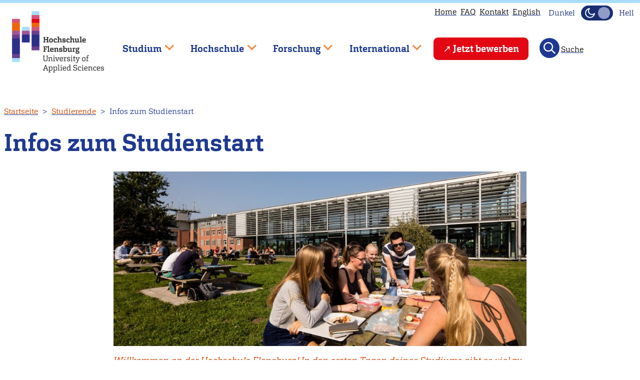

--- FILE ---
content_type: text/html; charset=UTF-8
request_url: https://hs-flensburg.de/studierende/studienstart
body_size: 19824
content:
<!DOCTYPE html>
<html lang="de" dir="ltr">
  <head>
    <link rel="preload" href="/themes/custom/hsflbase/css/font/carganlig-webfont.woff2" as="font" crossorigin="anonymous">
    <link rel="preload" href="/themes/custom/hsflbase/css/font/carganligita-webfont.woff2" as="font" crossorigin="anonymous">
    <link rel="preload" href="/themes/custom/hsflbase/css/font/carganbol-webfont.woff2" as="font" crossorigin="anonymous">
    <meta charset="utf-8" />
<script type="text/plain" id="cookies_matomo" data-cookieconsent="matomo">var _paq = _paq || [];(function(){var u=(("https:" == document.location.protocol) ? "https://hs-flensburg.de/matomo/" : "http://hs-flensburg.de/matomo/");_paq.push(["setSiteId", "1"]);_paq.push(["setTrackerUrl", u+"matomo.php"]);_paq.push(["setDoNotTrack", 1]);if (!window.matomo_search_results_active) {_paq.push(["trackPageView"]);}_paq.push(["setIgnoreClasses", ["no-tracking","colorbox"]]);_paq.push(["enableLinkTracking"]);var d=document,g=d.createElement("script"),s=d.getElementsByTagName("script")[0];g.type="text/javascript";g.defer=true;g.async=true;g.src="/sites/default/files/matomo/matomo.js?t93wcg";s.parentNode.insertBefore(g,s);})();</script>
<meta name="Generator" content="Drupal 10 (https://www.drupal.org)" />
<meta name="MobileOptimized" content="width" />
<meta name="HandheldFriendly" content="true" />
<meta name="viewport" content="width=device-width, initial-scale=1" />
<link rel="alternate" hreflang="de" href="https://hs-flensburg.de/studierende/studienstart" />
<link rel="alternate" hreflang="en" href="https://hs-flensburg.de/en/current-students/new-students" />
<link rel="icon" href="/favicon.ico" type="image/vnd.microsoft.icon" />
<link rel="canonical" href="https://hs-flensburg.de/studierende/studienstart" />
<link rel="shortlink" href="https://hs-flensburg.de/node/1619" />

    <title>Infos zum Studienstart | Hochschule Flensburg</title>
    <link rel="stylesheet" media="all" href="/sites/default/files/css/css_E3zVWIXLsQ67mBn-5WT57sbrBWNmvWEpXLrPkEuGcSw.css?delta=0&amp;language=de&amp;theme=hsfl&amp;include=eJxFTVsOgyAQvBCBI5lFBqVZHtmFqj19rbbpzzwzGY_eIRP2VhVhiolPq25BgRAbz_Q6nCeFmavABRmN2NKDdrNqZDer3uIDCsbcL_-ZXGUjoUWorfob_xM7Shuek64IRkeDxFO7VFI3emhHvq-fCZu6C22uYTDMBh-rZPdlez5nlH7WgjdYWFKF" />
<link rel="stylesheet" media="all" href="/sites/default/files/css/css_WjV7d8oNYjEMuKTfVOzcPCjymw_6zT5DXosBMelv0R4.css?delta=1&amp;language=de&amp;theme=hsfl&amp;include=eJxFTVsOgyAQvBCBI5lFBqVZHtmFqj19rbbpzzwzGY_eIRP2VhVhiolPq25BgRAbz_Q6nCeFmavABRmN2NKDdrNqZDer3uIDCsbcL_-ZXGUjoUWorfob_xM7Shuek64IRkeDxFO7VFI3emhHvq-fCZu6C22uYTDMBh-rZPdlez5nlH7WgjdYWFKF" />
<link rel="stylesheet" media="print" href="/sites/default/files/css/css_qqtKrkz1w31vrB8nzk3XACYDK6CuFguMIwSQi7VZhOA.css?delta=2&amp;language=de&amp;theme=hsfl&amp;include=eJxFTVsOgyAQvBCBI5lFBqVZHtmFqj19rbbpzzwzGY_eIRP2VhVhiolPq25BgRAbz_Q6nCeFmavABRmN2NKDdrNqZDer3uIDCsbcL_-ZXGUjoUWorfob_xM7Shuek64IRkeDxFO7VFI3emhHvq-fCZu6C22uYTDMBh-rZPdlez5nlH7WgjdYWFKF" />
<link rel="stylesheet" media="all" href="/sites/default/files/css/css_ZNUH6IJcNlUmhjv_e-lYxTYqQ9nrP-PBO8Y8LNNFt9U.css?delta=3&amp;language=de&amp;theme=hsfl&amp;include=eJxFTVsOgyAQvBCBI5lFBqVZHtmFqj19rbbpzzwzGY_eIRP2VhVhiolPq25BgRAbz_Q6nCeFmavABRmN2NKDdrNqZDer3uIDCsbcL_-ZXGUjoUWorfob_xM7Shuek64IRkeDxFO7VFI3emhHvq-fCZu6C22uYTDMBh-rZPdlez5nlH7WgjdYWFKF" />
<link rel="stylesheet" media="print" href="/sites/default/files/css/css_pBQ98WkE3_s38KPC__251K_BVVzmQQKFcjQXnbV1YhM.css?delta=4&amp;language=de&amp;theme=hsfl&amp;include=eJxFTVsOgyAQvBCBI5lFBqVZHtmFqj19rbbpzzwzGY_eIRP2VhVhiolPq25BgRAbz_Q6nCeFmavABRmN2NKDdrNqZDer3uIDCsbcL_-ZXGUjoUWorfob_xM7Shuek64IRkeDxFO7VFI3emhHvq-fCZu6C22uYTDMBh-rZPdlez5nlH7WgjdYWFKF" />
<link rel="stylesheet" media="all" href="/sites/default/files/css/css_CvFsMvBrIWckUprY8x4zB-0lydYO5aVF2s5J4Wb3Yxw.css?delta=5&amp;language=de&amp;theme=hsfl&amp;include=eJxFTVsOgyAQvBCBI5lFBqVZHtmFqj19rbbpzzwzGY_eIRP2VhVhiolPq25BgRAbz_Q6nCeFmavABRmN2NKDdrNqZDer3uIDCsbcL_-ZXGUjoUWorfob_xM7Shuek64IRkeDxFO7VFI3emhHvq-fCZu6C22uYTDMBh-rZPdlez5nlH7WgjdYWFKF" />

    <script type="application/json" data-drupal-selector="drupal-settings-json">{"path":{"baseUrl":"\/","pathPrefix":"","currentPath":"node\/1619","currentPathIsAdmin":false,"isFront":false,"currentLanguage":"de"},"pluralDelimiter":"\u0003","suppressDeprecationErrors":true,"ajaxPageState":{"libraries":"[base64]","theme":"hsfl","theme_token":null},"ajaxTrustedUrl":{"\/studieninteressierte\/angebot\/bachelor\/%2A":true,"\/search\/node":true},"matomo":{"disableCookies":false,"trackMailto":true},"views":{"ajax_path":"\/views\/ajax","ajaxViews":{"views_dom_id:16c8391d2442bb1586c9a000e3058295c45243613869e5de9ab0175db65cfbb2":{"view_name":"studiengaenge","view_display_id":"block_22","view_args":"","view_path":"\/node\/1619","view_base_path":"studieninteressierte\/angebot\/bachelor\/%field_kuerzel_tax","view_dom_id":"16c8391d2442bb1586c9a000e3058295c45243613869e5de9ab0175db65cfbb2","pager_element":0}}},"cookies":{"cookiesjsr":{"config":{"cookie":{"name":"cookiesjsr","expires":31536000000,"domain":"","sameSite":"Lax","secure":false},"library":{"libBasePath":"\/libraries\/cookiesjsr\/dist","libPath":"\/libraries\/cookiesjsr\/dist\/cookiesjsr.min.js","scrollLimit":1},"callback":{"method":"post","url":"\/cookies\/consent\/callback.json","headers":[]},"interface":{"openSettingsHash":"#editCookieSettings","showDenyAll":true,"denyAllOnLayerClose":false,"settingsAsLink":false,"availableLangs":["de","en"],"defaultLang":"de","groupConsent":false,"cookieDocs":false}},"services":{"functional":{"id":"functional","services":[{"key":"functional","type":"functional","name":"Required functional","info":{"value":"Fallback","format":"full_html"},"uri":"","needConsent":false}],"weight":1},"tracking":{"id":"tracking","services":[{"key":"matomo","type":"tracking","name":"Matomo Analytics","info":null,"uri":"","needConsent":true}],"weight":10}},"translation":{"_core":{"default_config_hash":"X8VxTkyAAEb9q-EhYz30-BkJ9Ftv5-u1H7BXLXHQe1o"},"langcode":"de","bannerText":"Wir verwenden Cookies, die f\u00fcr den Betrieb der Seite notwendig sind und Cookies zur anonymen Statistikzwecken, um Ihnen ein optimales Webseiten-Erlebnis zu bieten. Sie k\u00f6nnen selbst entscheiden, ob Sie die Erfassung zur Statistik zulassen m\u00f6chten. Ihre Entscheidung k\u00f6nnen Sie jederzeit in den Einstellungen \u00e4ndern. Wir bitten Sie alle Cookies zu akzeptieren, damit wir unsere Webseite auf Basis dieser Daten f\u00fcr Sie weiter verbessern k\u00f6nnen.","privacyPolicy":"Datenschutzhinweise","privacyUri":"\/datenschutzerklaerung","imprint":"Impressum","imprintUri":"\/impressum","cookieDocs":"Cookie documentation","cookieDocsUri":"\/datenschutzerklaerung","officialWebsite":"Official website","denyAll":"Statistik ablehnen","alwaysActive":"St\u00e4ndig aktiv","settings":"Cookie Einstellungen","acceptAll":"Statistik akzeptieren","requiredCookies":"Erforderliche Cookies","cookieSettings":"Cookie Einstellungen","close":"Schlie\u00dfen","readMore":"Weiterlesen","allowed":"Erlaubt","denied":"Abgelehnt","settingsAllServices":"Einstellungen f\u00fcr alle services","saveSettings":"Speichern","default_langcode":"en","disclaimerText":"All cookie information is subject to change by the service providers. We update this information regularly.","disclaimerTextPosition":"above","processorDetailsLabel":"Processor Company Details","processorLabel":"Company","processorWebsiteUrlLabel":"Company Website","processorPrivacyPolicyUrlLabel":"Company Privacy Policy","processorCookiePolicyUrlLabel":"Company Cookie Policy","processorContactLabel":"Data Protection Contact Details","placeholderAcceptAllText":"Accept All Cookies","functional":{"title":"Notwendig","details":"Diese Cookies sind f\u00fcr den Betrieb der Seite unbedingt notwendig und erm\u00f6glichen beispielsweise sicherheitsrelevante Funktionalit\u00e4ten. Au\u00dferdem k\u00f6nnen wir, f\u00fcr Personen, die ein Nutzerkonto bei uns haben, erkennen, ob diese in ihrem Profil eingeloggt bleiben m\u00f6chten."},"tracking":{"title":"Statistik","details":"Wir setzen Cookies zu statistischen Zwecken ein, mit denen wir die Nutzung unserer Webseite analysieren und f\u00fcr Sie, beispielsweise durch Auswertung der von uns durchgef\u00fchrten Kampagnen, optimieren."}}},"cookiesTexts":{"_core":{"default_config_hash":"X8VxTkyAAEb9q-EhYz30-BkJ9Ftv5-u1H7BXLXHQe1o"},"langcode":"de","bannerText":"Wir verwenden Cookies, die f\u00fcr den Betrieb der Seite notwendig sind und Cookies zur anonymen Statistikzwecken, um Ihnen ein optimales Webseiten-Erlebnis zu bieten. Sie k\u00f6nnen selbst entscheiden, ob Sie die Erfassung zur Statistik zulassen m\u00f6chten. Ihre Entscheidung k\u00f6nnen Sie jederzeit in den Einstellungen \u00e4ndern. Wir bitten Sie alle Cookies zu akzeptieren, damit wir unsere Webseite auf Basis dieser Daten f\u00fcr Sie weiter verbessern k\u00f6nnen.","privacyPolicy":"Datenschutzhinweise","privacyUri":"\/node\/3897","imprint":"Impressum","imprintUri":"\/node\/273","cookieDocs":"Cookie documentation","cookieDocsUri":"\/node\/3897","officialWebsite":"Official website","denyAll":"Statistik ablehnen","alwaysActive":"St\u00e4ndig aktiv","settings":"Cookie Einstellungen","acceptAll":"Statistik akzeptieren","requiredCookies":"Erforderliche Cookies","cookieSettings":"Cookie Einstellungen","close":"Schlie\u00dfen","readMore":"Weiterlesen","allowed":"Erlaubt","denied":"Abgelehnt","settingsAllServices":"Einstellungen f\u00fcr alle services","saveSettings":"Speichern","default_langcode":"en","disclaimerText":"All cookie information is subject to change by the service providers. We update this information regularly.","disclaimerTextPosition":"above","processorDetailsLabel":"Processor Company Details","processorLabel":"Company","processorWebsiteUrlLabel":"Company Website","processorPrivacyPolicyUrlLabel":"Company Privacy Policy","processorCookiePolicyUrlLabel":"Company Cookie Policy","processorContactLabel":"Data Protection Contact Details","placeholderAcceptAllText":"Accept All Cookies"},"services":{"functional":{"uuid":"0f582102-608a-4a9b-90a1-24d7935fcc90","langcode":"de","status":true,"dependencies":[],"id":"functional","label":"Required functional","group":"functional","info":{"value":"Fallback","format":"full_html"},"consentRequired":false,"purpose":"","processor":"","processorContact":"","processorUrl":"","processorPrivacyPolicyUrl":"","processorCookiePolicyUrl":"","placeholderMainText":"This content is blocked because required functional cookies have not been accepted.","placeholderAcceptText":"Only accept required functional cookies"},"matomo":{"uuid":"f8db64e3-bf6d-4981-bca0-8954bb21fbb9","langcode":"de","status":true,"dependencies":{"enforced":{"module":["cookies_matomo"]}},"_core":{"default_config_hash":"OtHRfNIOAAQKEPTIodPwRDxFM0NgCKi6nusDPxlBN5I"},"id":"matomo","label":"Matomo Analytics","group":"tracking","info":null,"consentRequired":true,"purpose":"","processor":"","processorContact":"","processorUrl":"","processorPrivacyPolicyUrl":"","processorCookiePolicyUrl":"","placeholderMainText":"This content is blocked because matomo analytics cookies have not been accepted.","placeholderAcceptText":"Only accept matomo analytics cookies"}},"groups":{"functional":{"uuid":"25c66ae1-b79a-4c38-b37a-e48e3f4b4bf1","langcode":"de","status":true,"dependencies":[],"id":"functional","label":"Functional","weight":1,"title":"Notwendig","details":"Diese Cookies sind f\u00fcr den Betrieb der Seite unbedingt notwendig und erm\u00f6glichen beispielsweise sicherheitsrelevante Funktionalit\u00e4ten. Au\u00dferdem k\u00f6nnen wir, f\u00fcr Personen, die ein Nutzerkonto bei uns haben, erkennen, ob diese in ihrem Profil eingeloggt bleiben m\u00f6chten."},"performance":{"uuid":"5789708b-8ae8-4814-aea3-9923b7b7313d","langcode":"de","status":true,"dependencies":[],"_core":{"default_config_hash":"Jv3uIJviBj7D282Qu1ZpEQwuOEb3lCcDvx-XVHeOJpw"},"id":"performance","label":"Performance","weight":30,"title":"Performance Cookies","details":"Performance cookies collect aggregated information about how our website is used. The purpose of this is to improve its attractiveness, content and functionality. These cookies help us to determine whether, how often and for how long particular sub-pages of our website are accessed and which content users are particularly interested in. Search terms, country, region and (where applicable) the city from which the website is accessed are also recorded, as is the proportion of mobile devices that are used to access the website. We use this information to compile statistical reports that help us tailor the content of our website to your needs and optimize our offer."},"social":{"uuid":"22abd5de-07b7-4ea7-90cd-3d4c168b39f3","langcode":"de","status":true,"dependencies":[],"_core":{"default_config_hash":"vog2tbqqQHjVkue0anA0RwlzvOTPNTvP7_JjJxRMVAQ"},"id":"social","label":"Social Plugins","weight":20,"title":"Social Plugins","details":"Kommentar Manager erleichtern die Organisation von Kommentaren und helfen dabei Spam zu verhindern."},"tracking":{"uuid":"e1ac3327-dac2-4a6f-8d88-a9e706b1f772","langcode":"de","status":true,"dependencies":[],"_core":{"default_config_hash":"_gYDe3qoEc6L5uYR6zhu5V-3ARLlyis9gl1diq7Tnf4"},"id":"tracking","label":"Tracking","weight":10,"title":"Statistik","details":"Wir setzen Cookies zu statistischen Zwecken ein, mit denen wir die Nutzung unserer Webseite analysieren und f\u00fcr Sie, beispielsweise durch Auswertung der von uns durchgef\u00fchrten Kampagnen, optimieren."},"video":{"uuid":"9940b326-75b3-4af6-b5c0-2452a7772426","langcode":"de","status":true,"dependencies":[],"_core":{"default_config_hash":"w1WnCmP2Xfgx24xbx5u9T27XLF_ZFw5R0MlO-eDDPpQ"},"id":"video","label":"Videos","weight":40,"title":"Video","details":"Videoplattformen erlauben Videoinhalte einzublenden und die Sichtbarkeit der Seite zu erh\u00f6hen."}}},"superfish":{"superfish-main":{"id":"superfish-main","sf":{"animation":{"opacity":"show","height":"show"},"speed":"fast","autoArrows":true,"dropShadows":false},"plugins":{"touchscreen":{"behaviour":0,"disableHover":0,"cloneParent":0,"mode":"window_width","breakpoint":1000},"smallscreen":{"cloneParent":0,"mode":"window_width","breakpoint":1000,"accordionButton":2,"expandText":"Aufklappen","collapseText":"Zusammenklappen"},"supposition":true,"supersubs":true}}},"user":{"uid":0,"permissionsHash":"ac028e80db731b728909c9e5484e0d9f2437910e3e2ff6199d2bc3a4a0ea479b"}}</script>
<script src="/sites/default/files/js/js_lzdjVZK6s3-WU8jeeYmhezmSyf33ld5cQB-mD5A9PfI.js?scope=header&amp;delta=0&amp;language=de&amp;theme=hsfl&amp;include=[base64]"></script>
<script src="/modules/contrib/cookies/js/cookiesjsr.conf.js?v=10.4.9" defer></script>
<script src="/libraries/cookiesjsr/dist/cookiesjsr-preloader.min.js?v=10.4.9" defer></script>
<script src="/sites/default/files/js/js_8hY5GJjmdLuT8kgB8rjdf0B8qoD4CjVHqsPwpNUyP-U.js?scope=header&amp;delta=3&amp;language=de&amp;theme=hsfl&amp;include=[base64]"></script>

  </head>
  <body class="Site">
        <a href="#main-content" class="visually-hidden focusable">
      Direkt zum Inhalt
    </a>
    
      <div class="dialog-off-canvas-main-canvas Site" data-off-canvas-main-canvas>
    

  <header class="Site-header header-fixed">
    <div class="progress-container">
      <div class="progress-bar" id="scrollBarTop"></div>
    </div>
    <div class="header-group Container Container-wide">
      <div class="hs-logo">
        <a href="/">
          <img src="/themes/custom/hsfl/img/Logo_color_schrift_grau_72dpi-320px.png" width="184" height="135" alt="Logo der Hochschule Flensburg" class="hsfl-logo">
        </a>
      </div>
          <nav aria-label="block-utilitymenu-menu"  id="block-utilitymenu">
        

              <ul class="menu menu--utility">
              <li>
        <a href="/" data-drupal-link-system-path="&lt;front&gt;">Home</a>
              </li>
                      <li>
        <a href="/faq" title="Häufig gestellte Fragen" data-drupal-link-system-path="node/3121">FAQ</a>
              </li>
                      <li>
        <a href="/kontakt" data-drupal-link-system-path="node/272">Kontakt</a>
              </li>
                    <li>
          <div class="language-switcher-language-url"><div hreflang="en" data-drupal-link-system-path="node/1619"><a href="/en/current-students/new-students" class="language-link" hreflang="en" data-drupal-link-system-path="node/1619">English</a></div></div>
        </li>
              </ul>
  


<div class="mode-toggle noselect">
  <div class="label-dark toggle-label visually-hidden">Dunkel</div>
  <button
    class="theme-switch"
    type="button"
    aria-pressed="false"
    aria-label="Dunkelmodus(Dark Mode) umschalten"
  >
    <svg
      xmlns="http://www.w3.org/2000/svg"
      width="24"
      height="24"
      viewBox="0 0 24 24"
      fill="none"
      stroke="#f5f5f5"
      stroke-width="2"
      stroke-linecap="round"
      stroke-linejoin="round"
      aria-hidden="true"
      focusable="false"
    >
      <path d="M21 13A9 9 0 1 1 11 3a7 7 0 0 0 10 10z" />
    </svg>
    <svg
      xmlns="http://www.w3.org/2000/svg"
      width="24"
      height="24"
      viewBox="0 0 24 24"
      fill="none"
      stroke="#f5f5f5"
      stroke-width="2"
      stroke-linecap="round"
      stroke-linejoin="round"
      aria-hidden="true"
      focusable="false"
    >
      <circle cx="12" cy="12" r="5" />
      <path
        d="M12 1v2m0 18v2M4 4l2 2m12 12 2 2M1 12h2m18 0h2M4 20l2-2M18 6l2-2"
      />
    </svg>
  </button>
  <div class="label-light toggle-label visually-hidden">Hell</div>
</div>

  </nav>

<nav  id="block-mainnavigation" aria-label="Hauptnavigation">
  
    
      
<div id="hamburger" class="hamburger-icon-container">
  <span class="hamburger-icon"></span>
</div>
<ul id="superfish-main" class="menu sf-menu sf-main sf-horizontal sf-style-none">
  

            
  <li id="main-menu-link-content92992f3a-c62f-491f-a543-632c040da2d3" class="active-trail sf-depth-1 menuparent sf-first" role="none">
    
          <span class="sf-depth-1 menuparent nolink" role="menuitem" aria-haspopup="true" aria-expanded="false">Studium</span>
    
    
    
              <ul role="menu">
      
      

            
  <li id="main-menu-link-contentd96d9832-baf8-4046-b95c-92f0196ddfa3" class="sf-depth-2 menuparent sf-first" role="none">
    
          <a href="/studieninteressierte" class="sf-depth-2 menuparent" role="menuitem" aria-haspopup="true" aria-expanded="false">Studieninteressierte</a>
    
    
    
              <ul role="menu">
      
      

            
  <li id="main-menu-link-content150bc159-c21b-4db1-bd00-0d9546a485b7" class="sf-depth-3 menuparent sf-first" role="none">
    
          <a href="/studieninteressierte/angebot" class="sf-depth-3 menuparent" role="menuitem" aria-haspopup="true" aria-expanded="false">Studienangebot</a>
    
    
    
              <ul role="menu">
      
      

  
  <li id="main-menu-link-content9c61c3c2-5114-4560-8549-2cbb3673f6ec" class="sf-depth-4 sf-no-children sf-first" role="none">
    
          <a href="/studieninteressierte/angebot/mmen" class="sf-depth-4" role="menuitem">Maritimes, Maschinenbau, Energie &amp; Nachhaltigkeit</a>
    
    
    
    
      </li>


  
  <li id="main-menu-link-content74b10a5a-c219-4add-ab8c-4e19577c8f28" class="sf-depth-4 sf-no-children" role="none">
    
          <a href="/studieninteressierte/angebot/ig" class="sf-depth-4" role="menuitem">Informatik &amp; Gestaltung</a>
    
    
    
    
      </li>


  
  <li id="main-menu-link-contentdfa9d2c0-abab-429a-9569-c1dec7bf764b" class="sf-depth-4 sf-no-children" role="none">
    
          <a href="/studieninteressierte/angebot/wgl" class="sf-depth-4" role="menuitem">Wirtschaft, Gesundheit &amp; Life Science</a>
    
    
    
    
      </li>


  
  <li id="main-menu-link-content558a7ac4-2405-44c5-9a05-788469916e66" class="sf-depth-4 sf-no-children" role="none">
    
          <a href="/studieninteressierte/angebot/studienfinder" class="sf-depth-4" role="menuitem">Studiengangsfinder</a>
    
    
    
    
      </li>


  
  <li id="main-menu-link-content486c764a-48c1-40db-83f0-a5c24dadb2c4" class="sf-depth-4 sf-no-children" role="none">
    
          <a href="/studieninteressierte/angebot/bachelor" class="sf-depth-4" role="menuitem">Bachelor-Studiengänge</a>
    
    
    
    
      </li>


  
  <li id="main-menu-link-content6a05dd3a-df5c-4b87-ba8c-871461d424ba" class="sf-depth-4 sf-no-children sf-last" role="none">
    
          <a href="/studieninteressierte/angebot/master" class="sf-depth-4" role="menuitem">Master-Studiengänge</a>
    
    
    
    
      </li>



              </ul>
      
    
    
      </li>


            
  <li id="main-menu-link-content7065f494-a02f-4972-b700-b97ebf596184" class="sf-depth-3 menuparent" role="none">
    
          <a href="/studieninteressierte/bewerbung" class="sf-depth-3 menuparent" role="menuitem" aria-haspopup="true" aria-expanded="false">Bewerbung</a>
    
    
    
              <ul role="menu">
      
      

  
  <li id="main-menu-link-contentd99e95e6-84a1-49ab-9742-668df9b0894d" class="sf-depth-4 sf-no-children sf-first" role="none">
    
          <a href="/studieninteressierte/bewerbung/bachelor" class="sf-depth-4" role="menuitem">Bewerbung für Bachelor-Studiengänge</a>
    
    
    
    
      </li>


  
  <li id="main-menu-link-content7b134297-6b5e-439a-94e3-24f89a4dcd49" class="sf-depth-4 sf-no-children" role="none">
    
          <a href="/studieninteressierte/bewerbung/master" class="sf-depth-4" role="menuitem">Bewerbung für Master-Studiengänge</a>
    
    
    
    
      </li>


  
  <li id="main-menu-link-content60de8622-8857-465c-94fa-02082905fd1e" class="sf-depth-4 sf-no-children" role="none">
    
          <a href="/studieninteressierte/bewerbung/auslaendischer-abschluss" class="sf-depth-4" role="menuitem">Bewerbung für internationale Bewerber*innen</a>
    
    
    
    
      </li>


  
  <li id="main-menu-link-content4980f53b-e10d-4fce-82e5-c46417b472cf" class="sf-depth-4 sf-no-children sf-last" role="none">
    
          <a href="/studieninteressierte/bewerbung/keine-hochschulzugangsberechtigung" class="sf-depth-4" role="menuitem">Studium ohne Hochschulzugangsberechtigung</a>
    
    
    
    
      </li>



              </ul>
      
    
    
      </li>


  
  <li id="main-menu-link-content307556ff-380d-4afc-9d00-fe56bbc7f429" class="sf-depth-3 sf-no-children" role="none">
    
          <a href="/hochschule/abteilung/studienberatung" class="sf-depth-3" role="menuitem">Studienberatung</a>
    
    
    
    
      </li>


  
  <li id="main-menu-link-content64db7f9f-d267-4147-9de0-bad700e2fb37" class="sf-depth-3 sf-no-children" role="none">
    
          <a href="/studieninteressierte/studienorientierung" class="sf-depth-3" role="menuitem">Studienorientierung</a>
    
    
    
    
      </li>


            
  <li id="main-menu-link-content866f8809-b9d5-4bcf-aae8-c1bf28768193" class="sf-depth-3 menuparent sf-last" role="none">
    
          <a href="/studieninteressierte/darum-fl" class="sf-depth-3 menuparent" role="menuitem" aria-haspopup="true" aria-expanded="false">Darum Flensburg</a>
    
    
    
              <ul role="menu">
      
      

  
  <li id="main-menu-link-content27d67806-4032-40f9-9546-4836c4406ea6" class="sf-depth-4 sf-no-children sf-first" role="none">
    
          <a href="/studieninteressierte/studieren-in-flensburg" class="sf-depth-4" role="menuitem">Studieren wo andere Urlaub machen </a>
    
    
    
    
      </li>


  
  <li id="main-menu-link-contentc91b3984-5d09-4c29-9c74-8ccdeaaa09b7" class="sf-depth-4 sf-no-children sf-last" role="none">
    
          <a href="/studieninteressierte/nachgefragt" class="sf-depth-4" role="menuitem">Unsere Studierenden berichten</a>
    
    
    
    
      </li>



              </ul>
      
    
    
      </li>



              </ul>
      
    
    
      </li>


            
  <li id="main-menu-link-content1dc664b7-0a07-4c05-a50f-1501cb81f175" class="active-trail sf-depth-2 menuparent sf-last" role="none">
    
          <a href="/studierende" class="sf-depth-2 menuparent" role="menuitem" aria-haspopup="true" aria-expanded="false">Studierende</a>
    
    
    
              <ul role="menu">
      
      

            
  <li id="main-menu-link-contentf85eed1b-abf1-43bd-8811-dd149ef98ab7" class="sf-depth-3 menuparent sf-first" role="none">
    
          <a href="/studium" class="sf-depth-3 menuparent" role="menuitem" aria-haspopup="true" aria-expanded="false">Rund ums Studium</a>
    
    
    
              <ul role="menu">
      
      

  
  <li id="main-menu-link-contentb65628c4-f18a-434d-af1d-fbaab4d29cac" class="sf-depth-4 sf-no-children sf-first" role="none">
    
          <a href="/studium/bachelor" class="sf-depth-4" role="menuitem">Bachelor-Studiengänge</a>
    
    
    
    
      </li>


  
  <li id="main-menu-link-content078df090-350f-4a89-ac3b-02f1e71efe0f" class="sf-depth-4 sf-no-children" role="none">
    
          <a href="/studium/master" class="sf-depth-4" role="menuitem">Master-Studiengänge</a>
    
    
    
    
      </li>


  
  <li id="main-menu-link-contentf597f161-81d0-40b6-89f1-d549969d0f32" class="sf-depth-4 sf-no-children" role="none">
    
          <a href="/studium/wahlpflichtfaecher" class="sf-depth-4" role="menuitem">Wahlpflichtfächer</a>
    
    
    
    
      </li>


  
  <li id="main-menu-link-contentc664227b-0ecb-44e2-8f2c-ce249f764e11" class="sf-depth-4 sf-no-children" role="none">
    
          <a href="/hochschule/einrichtung/lern-und-sprachenzentrum-lsz" class="sf-depth-4" role="menuitem">Lern- und Sprachenzentrum</a>
    
    
    
    
      </li>


  
  <li id="main-menu-link-content02ef151b-d876-4588-a8b3-291be37759f1" class="sf-depth-4 sf-no-children" role="none">
    
          <a href="/hochschule/organisation/zentrale-verwaltung/pruefungsmanagement/pruefungsanmeldung" class="sf-depth-4" role="menuitem">Prüfungsanmeldung</a>
    
    
    
    
      </li>


  
  <li id="main-menu-link-content23818666-f7f1-4e0f-9674-b9db6e3b38a5" class="sf-depth-4 sf-no-children sf-last" role="none">
    
          <a href="/node/3258" class="sf-depth-4" role="menuitem">Auslaufende und ausgelaufene Studiengänge</a>
    
    
    
    
      </li>



              </ul>
      
    
    
      </li>


            
  <li id="main-menu-link-content8dae98ea-bbe6-407e-94b9-70a73abb506a" class="active-trail sf-depth-3 menuparent" role="none">
    
          <a href="/studierende/studienstart" class="is-active sf-depth-3 menuparent" role="menuitem" aria-haspopup="true" aria-expanded="false">Studienstart</a>
    
    
    
              <ul role="menu">
      
      

  
  <li id="main-menu-link-content8bffbf27-402d-4738-aa00-1d4c56d3e2ba" class="sf-depth-4 sf-no-children sf-first" role="none">
    
          <a href="/bewerbung/einschreibung" class="sf-depth-4" role="menuitem">Einschreibung</a>
    
    
    
    
      </li>


  
  <li id="main-menu-link-content60e46297-2d77-4d60-818c-4f990f4bc6bf" class="sf-depth-4 sf-no-children" role="none">
    
          <a href="/studierende/studienstart/vorkurse" class="sf-depth-4" role="menuitem">Vorkurse</a>
    
    
    
    
      </li>


  
  <li id="main-menu-link-content25069426-9d7a-4de8-9cb2-d4cb793d3dfa" class="sf-depth-4 sf-no-children" role="none">
    
          <a href="/studierende/studienstart/topwochen" class="sf-depth-4" role="menuitem">TOP Wochen</a>
    
    
    
    
      </li>


  
  <li id="main-menu-link-content827be294-f08f-4c8a-a6b4-5e1845649921" class="sf-depth-4 sf-no-children sf-last" role="none">
    
          <a href="/hochschule/einrichtung/lern-und-sprachenzentrum-lsz/studienstart/kompakt" class="sf-depth-4" role="menuitem">Kompakt-Kurse</a>
    
    
    
    
      </li>



              </ul>
      
    
    
      </li>


            
  <li id="main-menu-link-content0983097b-a4b5-48b7-b122-09b6ea1bb88b" class="sf-depth-3 menuparent" role="none">
    
          <a href="/studierende/termine-und-finanzielles" class="sf-depth-3 menuparent" role="menuitem" aria-haspopup="true" aria-expanded="false">Termine &amp; Finanzielles</a>
    
    
    
              <ul role="menu">
      
      

  
  <li id="main-menu-link-content43b50fa5-3671-4d61-9be7-3842797683b6" class="sf-depth-4 sf-no-children sf-first" role="none">
    
          <a href="/studierende/termine-und-finanzielles/semesterzeiten-fristen-und-termine" class="sf-depth-4" role="menuitem">Semesterzeiten &amp; Fristen</a>
    
    
    
    
      </li>


  
  <li id="main-menu-link-contentc782a3f0-e42d-4982-bde9-2353198d280f" class="sf-depth-4 sf-no-children" role="none">
    
          <a href="/hochschule/organisation/zentrale-verwaltung/pruefungsmanagement/termine-und-listen" class="sf-depth-4" role="menuitem">Termine des Prüfungsmanagements</a>
    
    
    
    
      </li>


  
  <li id="main-menu-link-contented5c1d92-b254-4019-80fc-517c8a99e435" class="sf-depth-4 sf-no-children" role="none">
    
          <a href="/studierende/termine-und-finanzielles/semesterbeitrag-und-gebuehren" class="sf-depth-4" role="menuitem">Semesterbeitrag &amp; Gebühren</a>
    
    
    
    
      </li>


  
  <li id="main-menu-link-content49c2dcfc-b50a-47d3-bef5-3ada86a713ae" class="sf-depth-4 sf-no-children" role="none">
    
          <a href="/go/rueckmeldung" class="sf-depth-4" role="menuitem">Rückmeldung</a>
    
    
    
    
      </li>


  
  <li id="main-menu-link-contentc761899d-a514-4de0-8fde-1081fe634a35" class="sf-depth-4 sf-no-children sf-last" role="none">
    
          <a href="/studierende/termine-und-finanzielles/stipendien-preise" class="sf-depth-4" role="menuitem">Stipendien &amp; Preise</a>
    
    
    
    
      </li>



              </ul>
      
    
    
      </li>


            
  <li id="main-menu-link-content41b342ea-8fcf-4210-84a7-2d6c3c3ce7e9" class="sf-depth-3 menuparent" role="none">
    
          <a href="/studium/service" class="sf-depth-3 menuparent" role="menuitem" aria-haspopup="true" aria-expanded="false">Service</a>
    
    
    
              <ul role="menu">
      
      

  
  <li id="main-menu-link-contentbfc698ff-e3b7-492b-bb44-2c84cbf4bc1e" class="sf-depth-4 sf-no-children sf-first" role="none">
    
          <a href="/studium/service/IT-services" class="sf-depth-4" role="menuitem">IT-Services</a>
    
    
    
    
      </li>


  
  <li id="main-menu-link-content2c3ccb71-6938-488d-98d3-55b33702967c" class="sf-depth-4 sf-no-children" role="none">
    
          <a href="/studium/service/arbeitsraeume" class="sf-depth-4" role="menuitem">Arbeitsräume</a>
    
    
    
    
      </li>


  
  <li id="main-menu-link-content3ffccdc5-1159-4b7b-8c2d-0df6a84a0385" class="sf-depth-4 sf-no-children" role="none">
    
          <a href="/studium/service/angebote-einrichtungen" class="sf-depth-4" role="menuitem">Angebote auf dem Campus</a>
    
    
    
    
      </li>


  
  <li id="main-menu-link-contentdcc41c49-7ef9-4920-a189-58c829de5982" class="sf-depth-4 sf-no-children" role="none">
    
          <a href="/studium/tipps" class="sf-depth-4" role="menuitem">Tipps &amp; Tricks fürs Studium</a>
    
    
    
    
      </li>


  
  <li id="main-menu-link-content3252e282-043d-4828-b552-74c7fd059537" class="sf-depth-4 sf-no-children sf-last" role="none">
    
          <a href="/studium/service/campuscompass" class="sf-depth-4" role="menuitem">CampusCompass</a>
    
    
    
    
      </li>



              </ul>
      
    
    
      </li>


            
  <li id="main-menu-link-content1c0a45fe-592c-4988-94b8-1d2699b554e8" class="sf-depth-3 menuparent sf-last" role="none">
    
          <a href="/studierende/selbstverwaltung" class="sf-depth-3 menuparent" role="menuitem" aria-haspopup="true" aria-expanded="false">Studentische Selbstverwaltung</a>
    
    
    
              <ul role="menu">
      
      

  
  <li id="main-menu-link-contentc72ca14b-88e3-44db-906e-5b938333ccde" class="sf-depth-4 sf-no-children sf-first" role="none">
    
          <a href="/studierende/selbstverwaltung/asta" class="sf-depth-4" role="menuitem">Allgemeiner Studierendenausschuss (AStA)</a>
    
    
    
    
      </li>


  
  <li id="main-menu-link-content47e7d396-74e7-474f-8171-0e756f08a58c" class="sf-depth-4 sf-no-children" role="none">
    
          <a href="/node/1742" class="sf-depth-4" role="menuitem">Studierendenparlament (StuPa)</a>
    
    
    
    
      </li>


  
  <li id="main-menu-link-content3db96335-a57a-4f44-96f6-d25c9115df7a" class="sf-depth-4 sf-no-children" role="none">
    
          <a href="/studierende/selbstverwaltung/fachschaften" class="sf-depth-4" role="menuitem">Fachschaften</a>
    
    
    
    
      </li>


  
  <li id="main-menu-link-contentf320591c-a775-4bd8-a7f4-862c792eaf6f" class="sf-depth-4 sf-no-children sf-last" role="none">
    
          <a href="/hochschule/studentische-selbstverwaltung/asta-papierladen" class="sf-depth-4" role="menuitem">Asta Papierladen</a>
    
    
    
    
      </li>



              </ul>
      
    
    
      </li>



              </ul>
      
    
    
      </li>



              </ul>
      
    
    
      </li>


            
  <li id="main-menu-link-content4a728e7e-6b30-4f12-a500-b456d7023466" class="sf-depth-1 menuparent" role="none">
    
          <span class="sf-depth-1 menuparent nolink" role="menuitem" aria-haspopup="true" aria-expanded="false">Hochschule</span>
    
    
    
              <ul role="menu">
      
      

            
  <li id="main-menu-link-content89b939ec-9313-47b2-8e96-d116faf2e049" class="sf-depth-2 menuparent sf-first" role="none">
    
          <a href="/hochschule" class="sf-depth-2 menuparent" role="menuitem" aria-haspopup="true" aria-expanded="false">Über uns</a>
    
    
    
              <ul role="menu">
      
      

  
  <li id="main-menu-link-content1dfc5fdb-fbd3-4350-beae-6591c27f7a03" class="sf-depth-3 sf-no-children sf-first" role="none">
    
          <a href="/hochschule/leitbild" class="sf-depth-3" role="menuitem">Leitbild</a>
    
    
    
    
      </li>


  
  <li id="main-menu-link-contentcb8e889a-4328-49b6-9233-cc4194a4bbbf" class="sf-depth-3 sf-no-children" role="none">
    
          <a href="/hochschule/organisation/zentrale-verwaltung/personaldienstleistungen/stellenangebote" class="sf-depth-3" role="menuitem">Werden Sie Teil von uns</a>
    
    
    
    
      </li>


  
  <li id="main-menu-link-contentda6c82bb-3a9d-4815-acb8-8aa67910b3db" class="sf-depth-3 sf-no-children" role="none">
    
          <a href="/hochschule/magazin" class="sf-depth-3" role="menuitem">HörSaal Magazin</a>
    
    
    
    
      </li>


  
  <li id="main-menu-link-content86b0d4cf-7834-475e-9b61-36f82a4e8b90" class="sf-depth-3 sf-no-children sf-last" role="none">
    
          <a href="/hochschule/lageplan" class="sf-depth-3" role="menuitem">Lageplan</a>
    
    
    
    
      </li>



              </ul>
      
    
    
      </li>


            
  <li id="main-menu-link-content39765240-6340-4261-aa00-d00e5e1c594e" class="sf-depth-2 menuparent" role="none">
    
          <a href="/hochschule/organisation" class="sf-depth-2 menuparent" role="menuitem" aria-haspopup="true" aria-expanded="false">Organisation</a>
    
    
    
              <ul role="menu">
      
      

  
  <li id="main-menu-link-content383cdaa8-39eb-423b-913e-62113d88af30" class="sf-depth-3 sf-no-children sf-first" role="none">
    
          <a href="/hochschule/organisation/das-praesidium" class="sf-depth-3" role="menuitem">Präsidium</a>
    
    
    
    
      </li>


  
  <li id="main-menu-link-content22efd36c-e68d-4c43-875f-2345636fa5db" class="sf-depth-3 sf-no-children" role="none">
    
          <a href="/hochschule/organisation/zentrale-verwaltung" class="sf-depth-3" role="menuitem">Zentrale Verwaltung</a>
    
    
    
    
      </li>


  
  <li id="main-menu-link-content286e54da-6149-4c9d-b17d-ee23e5dc14c8" class="sf-depth-3 sf-no-children" role="none">
    
          <a href="/hochschule/organisation/fachbereiche" class="sf-depth-3" role="menuitem">Fachbereiche</a>
    
    
    
    
      </li>


  
  <li id="main-menu-link-content14e64c54-c43d-4d81-a699-bb00e19aafaf" class="sf-depth-3 sf-no-children" role="none">
    
          <a href="/hochschule/organisation/gremien" class="sf-depth-3" role="menuitem">Gremien</a>
    
    
    
    
      </li>


  
  <li id="main-menu-link-content181f1122-c348-4a66-b4b8-f20b0dfb3a1f" class="sf-depth-3 sf-no-children" role="none">
    
          <a href="/hochschule/organisation/einrichtungen" class="sf-depth-3" role="menuitem">Einrichtungen</a>
    
    
    
    
      </li>


  
  <li id="main-menu-link-content356552c2-4e83-4cbf-a19b-39b5c0499b72" class="sf-depth-3 sf-no-children sf-last" role="none">
    
          <a href="/hochschule/organisation/alumniverein" class="sf-depth-3" role="menuitem">Alumniverein</a>
    
    
    
    
      </li>



              </ul>
      
    
    
      </li>


  
  <li id="main-views-viewviewsaktuellespage-1" class="sf-depth-2 sf-no-children" role="none">
    
          <a href="/hochschule/presse" class="sf-depth-2" role="menuitem">Aktuelles</a>
    
    
    
    
      </li>


  
  <li id="main-views-viewviewspersonenpage-1" class="sf-depth-2 sf-no-children" role="none">
    
          <a href="/hochschule/personen" class="sf-depth-2" role="menuitem">Personen</a>
    
    
    
    
      </li>


  
  <li id="main-menu-link-contentbd002615-8f17-4f3f-9d1c-28ed5a18dda2" class="sf-depth-2 sf-no-children sf-last" role="none">
    
          <a href="/hochschule/ordnungen" class="sf-depth-2" role="menuitem">Ordnungen &amp; Satzungen</a>
    
    
    
    
      </li>



              </ul>
      
    
    
      </li>


            
  <li id="main-menu-link-content25c78d81-5914-4525-b158-0b1c7f6e441e" class="sf-depth-1 menuparent" role="none">
    
          <span class="sf-depth-1 menuparent nolink" role="menuitem" aria-haspopup="true" aria-expanded="false">Forschung</span>
    
    
    
              <ul role="menu">
      
      

            
  <li id="main-menu-link-content7744bb31-c20c-4ec6-a282-3859ce19080f" class="sf-depth-2 menuparent sf-first" role="none">
    
          <a href="/forschung/fue" class="sf-depth-2 menuparent" role="menuitem" aria-haspopup="true" aria-expanded="false">Forschung und Entwicklung</a>
    
    
    
              <ul role="menu">
      
      

  
  <li id="main-menu-link-contentf326ec3d-9723-403e-b4ac-c31283578276" class="sf-depth-3 sf-no-children sf-first" role="none">
    
          <a href="/forschung/fue/forschungsinstitute" class="sf-depth-3" role="menuitem">Forschungseinrichtungen</a>
    
    
    
    
      </li>


  
  <li id="main-menu-link-contenta26c3cd2-0d2e-4e4c-96cc-d8e23a453082" class="sf-depth-3 sf-no-children" role="none">
    
          <a href="/forschung/fue/forschungsprojekte" class="sf-depth-3" role="menuitem">Forschungsprojekte</a>
    
    
    
    
      </li>


  
  <li id="main-menu-link-contentdc6f8d79-8481-46db-aa43-d2c786a9a939" class="sf-depth-3 sf-no-children" role="none">
    
          <a href="/publikationen" class="sf-depth-3" role="menuitem">Publikationen</a>
    
    
    
    
      </li>


  
  <li id="main-menu-link-contenta50c8cd0-3c2e-4332-b33c-cbeed85b0b8c" class="sf-depth-3 sf-no-children" role="none">
    
          <a href="/forschung/promovieren" class="sf-depth-3" role="menuitem">Promovieren an der HS Flensburg</a>
    
    
    
    
      </li>


  
  <li id="main-menu-link-contente02a47bf-6ba0-49d2-9e5e-408ffe9fe283" class="sf-depth-3 sf-no-children" role="none">
    
          <a href="/forschung/fue/openaccess" class="sf-depth-3" role="menuitem">Open-Access-Policy</a>
    
    
    
    
      </li>


  
  <li id="main-menu-link-content5b8fa963-835e-4f32-9cde-350841ca2166" class="sf-depth-3 sf-no-children sf-last" role="none">
    
          <a href="/hochschule/organisation/gremien/senat/ethikkommission" class="sf-depth-3" role="menuitem">Ethikkommission</a>
    
    
    
    
      </li>



              </ul>
      
    
    
      </li>


  
  <li id="main-menu-link-content4e67f662-f57e-49c6-9067-87b42a499a78" class="sf-depth-2 sf-no-children" role="none">
    
          <a href="/forschung/labore" class="sf-depth-2" role="menuitem">Labore</a>
    
    
    
    
      </li>


  
  <li id="main-menu-link-contentface564f-3498-40b6-914f-3096d7bbae6f" class="sf-depth-2 sf-no-children" role="none">
    
          <a href="/forschung/profilbereiche" class="sf-depth-2" role="menuitem">Unsere Profilbereiche</a>
    
    
    
    
      </li>


            
  <li id="main-menu-link-content69370f5a-fb6a-43dc-a351-8968d0e2c6fe" class="sf-depth-2 menuparent" role="none">
    
          <a href="/forschung/transfer" class="sf-depth-2 menuparent" role="menuitem" aria-haspopup="true" aria-expanded="false">Transfer</a>
    
    
    
              <ul role="menu">
      
      

  
  <li id="main-menu-link-content4f0ab435-5a1c-4c60-a69b-155cfce4bb58" class="sf-depth-3 sf-no-children sf-first" role="none">
    
          <a href="/forschung/transfer/kompetenzen" class="sf-depth-3" role="menuitem">Unsere Kompetenzen für Ihre Fragen</a>
    
    
    
    
      </li>


  
  <li id="main-menu-link-content716279a2-6264-438e-b745-ee80ec8b901d" class="sf-depth-3 sf-no-children" role="none">
    
          <a href="/forschung/transfer/weiterbildung" class="sf-depth-3" role="menuitem">Weiterbildung</a>
    
    
    
    
      </li>


  
  <li id="main-menu-link-contente16a7d56-3058-4cb1-a4b7-4f0a8c80d549" class="sf-depth-3 sf-no-children" role="none">
    
          <a href="/hochschule/organisation/zentrale-verwaltung/transfer" class="sf-depth-3" role="menuitem">F&amp;E, Technologietransfer</a>
    
    
    
    
      </li>


  
  <li id="main-menu-link-content638edc6e-3401-4dd7-8d62-453b3ea1c855" class="sf-depth-3 sf-no-children sf-last" role="none">
    
          <a href="/studierende/termine-und-finanzielles/stipendienberatung/deutschlandstipendium/foerder_innen" class="sf-depth-3" role="menuitem">Deutschlandstipendium - Infos für Förderer*innen</a>
    
    
    
    
      </li>



              </ul>
      
    
    
      </li>


  
  <li id="main-menu-link-contentcf3af32b-889c-4a22-8803-011c81f19cdc" class="sf-depth-2 sf-no-children sf-last" role="none">
    
          <a href="/forschung/entrepreneurship" class="sf-depth-2" role="menuitem">Entrepreneurship</a>
    
    
    
    
      </li>



              </ul>
      
    
    
      </li>


            
  <li id="main-menu-link-contentc084e05e-a0fb-436c-8da7-82d384c2be7c" class="sf-depth-1 menuparent" role="none">
    
          <span class="sf-depth-1 menuparent nolink" role="menuitem" aria-haspopup="true" aria-expanded="false">International</span>
    
    
    
              <ul role="menu">
      
      

            
  <li id="main-menu-link-content8bb68afd-f436-4676-b688-bd7408b2d753" class="sf-depth-2 menuparent sf-first" role="none">
    
          <a href="/international/ins-ausland" class="sf-depth-2 menuparent" role="menuitem" aria-haspopup="true" aria-expanded="false">Ins Ausland gehen</a>
    
    
    
              <ul role="menu">
      
      

  
  <li id="main-menu-link-contentcf339814-6170-457a-864e-bcecab20afbc" class="sf-depth-3 sf-no-children sf-first" role="none">
    
          <a href="/international/ins-ausland/studium" class="sf-depth-3" role="menuitem">Studieren im Ausland</a>
    
    
    
    
      </li>


  
  <li id="main-menu-link-content56ea3190-f978-4ed2-8cd5-20449f3c1d99" class="sf-depth-3 sf-no-children" role="none">
    
          <a href="/international/ins-ausland/praktikum" class="sf-depth-3" role="menuitem">Praktikum im Ausland</a>
    
    
    
    
      </li>


  
  <li id="main-menu-link-content5429cc9a-0761-4302-a68f-e9e04580a876" class="sf-depth-3 sf-no-children" role="none">
    
          <a href="/hochschule/international-office/partnerhochschulen" class="sf-depth-3" role="menuitem">Unsere Partnerhochschulen</a>
    
    
    
    
      </li>


  
  <li id="main-menu-link-content89e27698-bf23-4894-8ddd-bf816b0ffda2" class="sf-depth-3 sf-no-children" role="none">
    
          <a href="/international/ins-ausland/studium/summer-schools-stipendien" class="sf-depth-3" role="menuitem">Summer Schools &amp; ähnliche Programme</a>
    
    
    
    
      </li>


  
  <li id="main-menu-link-content9480ba92-f59b-4a9c-9592-0f99c5a6cede" class="sf-depth-3 sf-no-children sf-last" role="none">
    
          <a href="/international/ins-ausland/studium/finanzielles/programme" class="sf-depth-3" role="menuitem">Förderprogramme</a>
    
    
    
    
      </li>



              </ul>
      
    
    
      </li>


            
  <li id="main-menu-link-content6d81bb2a-bbfc-4ed6-b875-97fdc0ac480b" class="sf-depth-2 menuparent" role="none">
    
          <a href="/international/nach-flensburg-kommen" class="sf-depth-2 menuparent" role="menuitem" aria-haspopup="true" aria-expanded="false">Nach Flensburg kommen</a>
    
    
    
              <ul role="menu">
      
      

  
  <li id="main-menu-link-content01a30a4f-f268-4116-957e-1ee3f261ed4e" class="sf-depth-3 sf-no-children sf-first" role="none">
    
          <a href="/international/nach-flensburg-kommen/internationale-studierende" class="sf-depth-3" role="menuitem">Beratungsangebote</a>
    
    
    
    
      </li>


  
  <li id="main-menu-link-contentd0f7ee3e-561b-46ce-a3ef-bb5b80557342" class="sf-depth-3 sf-no-children" role="none">
    
          <a href="/international/nach-flensburg-kommen/austauschstudierende" class="sf-depth-3" role="menuitem">Erasmus+ &amp; Austausch-Studierende</a>
    
    
    
    
      </li>


  
  <li id="main-menu-link-contentabd2c523-be0c-4252-808b-b51eabd1bf2f" class="sf-depth-3 sf-no-children sf-last" role="none">
    
          <a href="/international/nach-flensburg-kommen/studienkolleg" class="sf-depth-3" role="menuitem">Studienkolleg</a>
    
    
    
    
      </li>



              </ul>
      
    
    
      </li>


  
  <li id="main-menu-link-content36908c9b-10c5-4364-b807-9a8330906c11" class="sf-depth-2 sf-no-children sf-last" role="none">
    
          <a href="/international/sprachen-lernen" class="sf-depth-2" role="menuitem">Sprachen lernen</a>
    
    
    
    
      </li>



              </ul>
      
    
    
      </li>


  
  <li id="main-menu-link-contente0f2fc8c-df8c-43bc-9d85-119ae081484c" class="sf-depth-1 sf-no-children" role="none">
    
          <a href="https://cm.hs-flensburg.de/qisserver/pages/cs/sys/portal/hisinoneStartPage.faces" class="sf-depth-1 sf-external" role="menuitem">Jetzt bewerben</a>
    
    
    
    
      </li>


</ul>
<div class="navbar__open-search-wrapper">
  <div class="navbar__open-search-control">
    <a href="/search/node" class="navbar__open-search-block" rel="search" title="Klicken Sie, um das Suchfeld zu öffnen.">
      <svg class="navbar-nav__icon navbar-nav__icon--search" aria-hidden="true">
        <title>Suche</title>
        <svg class="svg-icon search-icon" aria-labelledby="title desc" role="img" xmlns="http://www.w3.org/2000/svg" viewBox="0 0 19.9 19.7"><title id="title">Search Icon</title><desc id="desc">A glass icon.</desc><g class="search-path" fill="none" stroke="#ffffff" stroke-width= "2px"><path stroke-linecap="square" d="M18.5 18.3l-5.4-5.4"/><circle cx="8" cy="8" r="7"/></g></svg>
      </svg>
      <span class="navbar__open-search-text">Suche</span>
    </a>
  </div>
  <div class="search-take-over">
    <div class="form-group">
      <button class="btn--close-search-take-over" type="button" title="Suchfenster schließen">
        <svg class="icon-search-form-close" aria-hidden="true">
          <title>Suchfenster schließen</title>
          <svg xmlns="http://www.w3.org/2000/svg" viewBox="0 0 13 13">
            <polyline class="arrow" fill="none" stroke="currentColor" points="1 1,6.5 6.5,12 1"/>
            <polyline class="arrow" fill="none" stroke="currentColor" points="1 12,6.5 6.5,12 12"/>
          </svg>
        </svg>
      </button>
      
<div class="search-api-form hs-search" data-drupal-selector="search-api-form">
      <form action="/search/node" method="get" id="search-api-form" accept-charset="UTF-8">
  <div class="js-form-item form-item form-type-search js-form-type-search form-item-keys js-form-item-keys form-no-label">
      <label for="edit-keys" class="visually-hidden">Suche</label>
        <input title="Geben Sie die Begriffe ein, nach denen Sie suchen." data-drupal-selector="edit-keys" type="search" id="edit-keys" name="keys" value="" size="15" maxlength="128" placeholder="" class="form-search" />

        </div>
<div data-drupal-selector="edit-actions" class="form-actions js-form-wrapper form-wrapper" id="edit-actions--ad2zPh5EhQw"><input data-drupal-selector="edit-submit" type="submit" id="edit-submit" value="Suche" class="button js-form-submit form-submit" />
</div>

</form>

  </div>

      
    </div>
  </div>
</div>

  </nav>


      </div>
  </header>
<div class="Site-content Container">
  

  

  
  <main>
      <a id="main-content" tabindex="-1"></a>          <div data-drupal-messages-fallback class="hidden"></div>
<div id="block-hsfl-breadcrumbs" class="Container">
  
    
      
  <nav aria-label="Pfadnavigation">
    <ol class="uk-breadcrumb">
                                    <li>
                      <a href="/">Startseite</a>
                  </li>
                                                            <li>
                      <a href="/studierende">Studierende</a>
                  </li>
                                                            <li>
                      Infos zum Studienstart
                  </li>
                                </ol>
  </nav>

  </div>
<div id="block-hsfl-page-title">
  
    
      
  <h1><span>Infos zum Studienstart</span>
</h1>
  

  </div>
<div id="block-hsfl-content">
  
    
        <article data-history-node-id="1619" class="Container">
  <div  class="Article">
      <div class="Mood"><figure>
  <img src="/sites/default/files/styles/full_width/public/mood/Web_Mensa_Studis_Sommer.jpg?itok=Kow0gLOG" width="1000" height="422" alt="Studierende an Tischen hinter der Mensa." loading="lazy" />


</figure>
</div>

                  <p class="Intro-text">Willkommen an der Hochschule Flensburg! In den ersten Tagen deines Studiums gibt es viel zu entdecken. Damit du nicht den Überblick verlierst, gibt es zum Beginn jedes Semesters unsere Orientierungsphase – die TOP Wochen. Was sonst noch wichtig ist, erfährst du hier.</p>
        
    
            <h2>TOP Woche im Sommersemester 2026</h2><p>Die TOP Woche im Sommersemester 2026 wird ab dem <strong>17. März 2026</strong> stattfinden.<strong> Genaue Details</strong> dazu, wann und wo wir unsere neuen Studierenden begrüßen und welche Programmpunkte es für die Erstsemester geben wird, veröffentlichen wir <strong>rechtzeitig auf </strong><a href="/hochschule/veranstaltungen/2026/3/17/top-woche-im-sommersemester-2026" data-entity-type="node" data-entity-uuid="6b03075c-dd7d-4de6-a1c7-44b17ce99179" data-entity-substitution="canonical"><strong>dieser Seite</strong></a>.</p><h2>Stundenplanerstellung mit Stud.IP</h2><p><a href="https://www.studip.de/"><strong>Stud.IP</strong></a><strong>&nbsp; ist ein Campus- und Lernmanagementsystem</strong>, das wir an der Hochschule Flensburg zur <strong>Unterstützung der Präsenz- und zur Organisation der Online-Lehre</strong> nutzen. Sobald du bei uns eingeschrieben bist, wird dein studentischer E-Mail-Account angelegt, den du brauchst, um dich bei Stud.IP einzuloggen.</p><p>Deine Zugangsdaten sind identisch mit den Zugangsdaten in das Bewerbungsportal HISinOne.</p><p><strong>Mehr Informationen</strong>, zum Beispiel einen <strong>Leitfaden </strong>und ein <strong>Videotutorial </strong>findest du <strong>auf </strong><a href="/studium/service/IT-services/studip"><strong>dieser Seite</strong></a>.</p><h2>Wohnungssuche</h2><p>Als erste Orientierung für deine Wohnungssuche haben wir <a href="/studierende/studienstart/wohnen" data-entity-type="node" data-entity-uuid="fcb04867-a010-487a-9a4c-768d61520e2d" data-entity-substitution="canonical">hier eine unverbindliche Übersicht erster Anlaufstellen</a> für dich zusammengestellt. Wenn du als internationale*r Studierende*r zu uns kommst, kannst du dich auch an unser <a href="/hochschule/organisation/zentrale-verwaltung/international-office" data-entity-type="node" data-entity-uuid="2d6c6725-5c0e-4e69-a963-998508e24361" data-entity-substitution="canonical">International Office</a> wenden - unsere Kolleg*innen dort unterstützen dich gerne.</p><h2>Stadt Flensburg: An- und Ummeldung</h2><p>Die Stadt Flensburg hält für alle neuen Studierenden, die sich in Flensburg anmelden, ein Begrüßungspaket bereit. Um sich als Neubürger oder -bürgerin in unserer schönen Fördestadt anzumelden, gehst du einfach zum Bürgerbüro der Stadt im Rathaus. Informationen zu den Öffnungszeiten findest du auf den <a href="http://www.flensburg.de/Leben-Soziales/Einwohnerservice/B%C3%BCrgerb%C3%BCro/%C3%96ffnungszeiten-und-aktuelle-Wartezeiten">Webseiten der Stadt Flensburg</a>.</p><p>Das Begrüßungsschreiben der Stadt Flensburg findest du <a href="https://hs-flensburg.de/sites/default/files/pdf/2023/Begr%C3%BC%C3%9Fungsschreiben_Studierende_D_online_2023.pdf">hier.</a></p><h2>Teilnahme an unserer Erstsemesterbefragung</h2><p>Damit wir dich als Student oder Studentin an unserer Hochschule <a href="/bewerbung/einschreibung" data-entity-type="node" data-entity-uuid="0d9ee55e-df5c-4a9b-9002-2e41be2363da" data-entity-substitution="canonical">einschreiben</a> können, brauchen wir einige Unterlagen von dir. Außer den vollständigen Bewerbungsunterlagen freuen wir uns sehr darüber, wenn du an unserer <a href="/go/erstsemesterbefragung">Erstsemesterbefragung</a> teilnimmst. Denn nur mit deiner Hilfe können wir die Qualität in Studium und Lehre verbessern!</p>
    
    
    
    
    
    
    
  <div class="field--label-above">
    <h2 class="field__label-above">PDFs</h2>
          <div>
              <div><span class="file file--mime-application-pdf file--application-pdf"><a href="/sites/default/files/pdf/2021/Poster_Infoadressen_0.pdf" type="application/pdf" title="Poster_Infoadressen_0.pdf">Deine Ansprechpartnerinnen in den Fachbereichen</a></span>
  <span>(518.67 KB)</span>
</div>
          <div><span class="file file--mime-application-pdf file--application-pdf"><a href="/sites/default/files/pdf/2023/WohneninFL.pdf" type="application/pdf" title="WohneninFL.pdf">Infos für den Studienanfang: Links für die Wohnungs- und Zimmersuche</a></span>
  <span>(235.14 KB)</span>
</div>
          <div><span class="file file--mime-application-pdf file--application-pdf"><a href="/sites/default/files/pdf/2024/Erstsemesterinfo-Studierendenservice-WiSe%202024%202025.pdf" type="application/pdf" title="Erstsemesterinfo-Studierendenservice-WiSe 2024 2025.pdf">Erstsemester-Informationen: Studierendenservice (WiSe 2024/25)</a></span>
  <span>(133.64 KB)</span>
</div>
          <div><span class="file file--mime-application-pdf file--application-pdf"><a href="/sites/default/files/pdf/2022/Erstemester-%20Info%20Pr%C3%BCfungsmanagement%20-%20SoSe%202022.pdf" type="application/pdf" title="Erstemester- Info Prüfungsmanagement - SoSe 2022.pdf">Erstsemester-Informationen: Prüfungsmanagement (SoSe 2022)</a></span>
  <span>(241.81 KB)</span>
</div>
          <div><span class="file file--mime-application-pdf file--application-pdf"><a href="/sites/default/files/pdf/2024/20240425%20Begr%C3%BC%C3%9Fungsschreiben_Studierende_DEUTSCH_online.pdf" type="application/pdf" title="20240425 Begrüßungsschreiben_Studierende_DEUTSCH_online.pdf">Begrüßungsschreiben der Stadt Flensburg</a></span>
  <span>(1.1 MB)</span>
</div>
              </div>
      </div>


  </div>
  <div class="Card Card--col-2">
    <h2 class='Card-title'>Mehr zum Thema</h2>
    <ul>
              <li><a href="/go/erstsemesterbefragung">Link zur Erstsemesterbefragung</a></li>
          </ul>
</div>

  <div class="Section Container">
      <div class="paragraph paragraph--type--unterseiten paragraph--view-mode--teaser">
                  
        
              <div class="Card Card--col-2">
  <article data-history-node-id="1617">
    <a href="/studierende/studienstart/topwochen" rel="bookmark" class="Card-link">
      
      
                <div class="Card-img"><figure>
  <img src="/sites/default/files/styles/mood_teaser/public/mood/Campus_audimax03_Web_0.jpg?itok=2qnANVlY" width="670" height="283" alt="Studierende vor dem audimax. Es ist sonnig, am vorderen Bildrand ist der Ast eines Baumes zu erkennen." loading="lazy" />


</figure>
</div>

            
      <h2 class="Card-title">
        <span>TOP Woche</span>

      </h2>
      
      <div class="Card-content">
                
            <p class="field--label-hidden">Neues Studium, neue Stadt, neue Leute - zu jedem Semesteranfang gibt es bei uns ein Programm zum Ankommen und Kennenlernen.</p>
      

                  
      </div>
    </a>
    
    
  <div class="Section Container">
      <div class="paragraph paragraph--type--unterseiten paragraph--view-mode--subpage-teaser">
                  
        
            </div>

  </div>


  </article>
</div>

              <div class="Card Card--col-2">
  <article data-history-node-id="1618">
    <a href="/studierende/studienstart/vorkurse" rel="bookmark" class="Card-link">
      
      
                <div class="Card-img"><figure>
  <img src="/sites/default/files/styles/mood_teaser/public/mood/Vorkurse_Web.jpg?itok=q8TfEB-l" width="670" height="283" alt="Seminarszene: Studierende sitzen um einen Tisch, vorn steht eine Dozentin am Whiteboard." loading="lazy" />


</figure>
</div>

            
      <h2 class="Card-title">
        <span>Vorkurse</span>

      </h2>
      
      <div class="Card-content">
                                          <p class="Intro-text--small">Bevor das Semester richtig losgeht, hast du als Studienanfänger*in die Möglichkeit, in Vorkursen dein Wissen aufzufrischen – egal, ob in Englisch, Mathematik oder Programmieren.</p>
            
                  
      </div>
    </a>
    
    
  <div class="Section Container">
      <div class="paragraph paragraph--type--unterseiten paragraph--view-mode--subpage-teaser">
                  
        
            </div>

  </div>


  </article>
</div>

              <div class="Card Card--col-2">
  <article data-history-node-id="6881">
    <a href="/hochschule/einrichtung/lern-und-sprachenzentrum-lsz/studienstart/kompakt" rel="bookmark" class="Card-link">
      
      
                <div class="Card-img"><figure>
  <img src="/sites/default/files/styles/mood_teaser/public/mood/kompakt_web.jpg?itok=-WH5xcjj" width="670" height="283" alt="Gruppe von 5 Studierenden, die ins Gespräch vertieft über den Campus gehen." loading="lazy" />


</figure>
</div>

            
      <h2 class="Card-title">
        <span>„Kompakt“ – Informationen zum Studienstart</span>

      </h2>
      
      <div class="Card-content">
                                          <p class="Intro-text--small">Der Start ins Studium kann viele Fragen aufwerfen. Um diese frühzeitig zu beantworten, bieten wir euch die Informationsreihe „Kompakt“ an.</p>
            
                  
      </div>
    </a>
    
    
  <div class="Section Container">
      <div class="paragraph paragraph--type--unterseiten paragraph--view-mode--subpage-teaser">
                  
        
            </div>

  </div>
  <div class="Section Container">
      <div class="paragraph paragraph--type--unterseiten paragraph--view-mode--subpage-teaser">
                  
        
            </div>

  </div>


  </article>
</div>

              <div class="Card Card--col-2">
  <article data-history-node-id="287">
    <a href="/bewerbung/einschreibung" rel="bookmark" class="Card-link">
      
      
              
            
      <h2 class="Card-title">
        <span>Einschreibung</span>

      </h2>
      
      <div class="Card-content">
                                          <p class="Intro-text--small">Du hast dich für ein Studium bei uns beworben und einen Studienplatz angeboten bekommen? Dann kann es mit deinem Studium fast losgehen. Du musst dich nur noch einschreiben oder, wie man akademisch vornehm sagt, immatrikulieren.</p>
            
                  
      </div>
    </a>
        <ul>
                          <li><a href="/go/erstsemesterbefragung">Erstsemesterfragebogen</a></li>
                                  <li><a href="/node/297">Erklärung zu Immatrikulationshindernissen</a></li>
                                  <li><a href="/node/296">Erklärung zum Datenschutz</a></li>
                                  <li><a href="/node/2494">Erklärung zur Kenntnisnahme der Brandschutzordnung</a></li>
                                  <li><a href="/node/2057">Merkblatt zu Immatrikulationshindernissen und zum Datenschutz</a></li>
                                  <li><a href="https://cm.hs-flensburg.de/qisserver/pages/cs/sys/portal/hisinoneStartPage.faces">Online-Service-Tool</a></li>
                                  <li><a href="/node/11844">Formblatt zur Einschreibung in nicht akkreditierte Studiengänge</a></li>
                  </ul>

    
  <div class="Section Container">
      <div class="paragraph paragraph--type--unterseiten paragraph--view-mode--subpage-teaser">
                  
        

    <ul>
                          <li>

 <div class="contextual-region">
   
          <a href="/node/7305" rel="bookmark"><span>Krankenversicherung</span>
</a>
      
     
  </div>

</li>
                                  <li>

 <div class="contextual-region">
   
          <a href="/studierende/studienstart" rel="bookmark"><span>Infos zum Studienstart</span>
</a>
      
     
  </div>

</li>
                                  <li>

 <div class="contextual-region">
   
          <a href="/hochschule/organisation/zentrale-verwaltung/studierendenservice" rel="bookmark"><span>Studierendenservice</span>
</a>
      
     
  </div>

</li>
                  </ul>




            </div>

  </div>


  </article>
</div>

              <div class="Card Card--col-2">
  <article data-history-node-id="10569">
    <a href="/studierende/studienstart/checkliste" rel="bookmark" class="Card-link">
      
      
                <div class="Card-img"><figure>
  <img src="/sites/default/files/styles/mood_teaser/public/mood/4_cropped.jpg?itok=ewuaaCEb" width="670" height="283" alt="Blauer Hintergrund mit der Zeichnung zweier Personen, die in Richtung eines Pfeiles laufen, und der Überschrift: &quot;Checklisten zum Studienstart&quot;" loading="lazy" />


</figure>
</div>

            
      <h2 class="Card-title">
        <span>Checklisten zum Studienstart</span>

      </h2>
      
      <div class="Card-content">
                                          <p class="Intro-text--small">Zu Beginn eines Studiums gibt es eine Menge zu Organisieren. Damit du den Überblick behältst, haben wir dir hier ein paar Checklisten zur Verfügung gestellt, die du dir herunterladen und nach und nach abarbeiten kannst.</p>
            
                  
      </div>
    </a>
    
    
  </article>
</div>

              <div class="Card Card--col-2">
  <article data-history-node-id="10481">
    <a href="/studierende/studienstart/wohnen" rel="bookmark" class="Card-link">
      
      
                <div class="Card-img"><figure>
  <img src="/sites/default/files/styles/mood_teaser/public/mood/20230905_104102.jpg?itok=tXPU_uIY" width="670" height="283" alt="Eine Reihe von weißen Häusern mit Balkonen, umgeben von grünen Wiesen, einem Baum und einer Picknickbank. Darüber blauer Himmel mit weißen Wolken." loading="lazy" />


</figure>
</div>

            
      <h2 class="Card-title">
        <span>Wohnungssuche in Flensburg</span>

      </h2>
      
      <div class="Card-content">
                
            <p class="field--label-hidden">Hier haben wir eine unverbindliche Übersicht erster Anlaufstellen für dich zusammengestellt.</p>
      

                  
      </div>
    </a>
    
    
  </article>
</div>

              <div class="Card Card--col-2">
  <article data-history-node-id="10464">
    <a href="/studierende/studienstart/rookie-basics" rel="bookmark" class="Card-link">
      
      
                <div class="Card-img"><figure>
  <img src="/sites/default/files/styles/mood_teaser/public/mood/RookieBasics_0.png?itok=ySjNNoWp" width="670" height="283" alt="Blauer Hintergrund mit weißer Schrift: &quot;Rookie Basics - Dein Start ins Studium&quot;. Daneben die Zeichnung eines Buches, aus dem verschiedene Gegenstände herausfliegen, u.a. eine Glühbirne, ein Taschenrechner, eine Rakete, ein Graduierungshut u.ä." loading="lazy" />


</figure>
</div>

            
      <h2 class="Card-title">
        <span>Rookie Basics - Dein Start ins Studium</span>

      </h2>
      
      <div class="Card-content">
                                          <p class="Intro-text--small">Damit du dich schnell an der Hochschule und im Studium zurechtfindest, haben wir dir alle wichtigen Infos auf einen Blick zusammengestellt. </p>
            
                  
      </div>
    </a>
    
    
  <div class="Section Container">
      <div class="paragraph paragraph--type--unterseiten paragraph--view-mode--subpage-teaser">
                  
        
            </div>

  </div>


  </article>
</div>

              <div class="Card Card--col-2">
  <article data-history-node-id="6472">
    <a href="/studium/tipps" rel="bookmark" class="Card-link">
      
            <div class="field--label-hidden"><div>
  
        <div>  <img loading="lazy" src="/sites/default/files/styles/mood_teaser/public/2024-06/lsz_icon_tippstricks_cropped.jpg?itok=3G7JPtZ3" width="670" height="283" alt="Hellblauer Hintergrund mit lilaner Schrift: Tipps &amp; Tricks" />


</div>

  </div>
</div>
      

      
      <h2 class="Card-title">
        <span>Tipps und Tricks fürs Studium</span>

      </h2>
      
      <div class="Card-content ">
                                        <p class="Intro-text--small">Mittendrin oder gerade erst dabei – in jeder Phase des Studiums kommen Fragen auf. Deshalb haben wir einige Infos für dich zusammengestellt, sodass du schnell Antworten bekommst.</p>
            
              </div>
    </a>
  </article>
</div>

              <div class="Card Card--col-2">
  <article data-history-node-id="10814">
    <a href="/node/10814" rel="bookmark" class="Card-link">
      
      
                <div class="Card-img"><figure>
  <img src="/sites/default/files/styles/mood_teaser/public/mood/IMG-20170604-WA0064_0.jpg?itok=_biUG02A" width="670" height="283" alt="Der Flensburger Hafen im strahlenden Sonnenschein. Auf dem Bohlwerk, einer hölzernen Anlegebrücke, sitzen Menschen am Wasser, ein hölzernes Segelschiff liegt vor Anker." loading="lazy" />


</figure>
</div>

            
      <h2 class="Card-title">
        <span>Studieren und leben in Flensburg</span>

      </h2>
      
      <div class="Card-content">
                                          <p class="Intro-text--small">Das Studium soll dich auf dein Berufsleben vorbereiten. Weil zu diesem Lebensabschnitt aber noch viel mehr gehört, als Vorlesungen, Seminare und Labore, haben wir dir hier einmal alles zusammengestellt, was rund um das Studium sonst noch wichtig ist: von der Wohnungssuche über Anlaufstellen für Studi-Jobs bis hin zu Freizeitmöglichkeiten.</p>
            
                  
      </div>
    </a>
    
    
  <div class="Section Container">
      <div class="paragraph paragraph--type--unterseiten paragraph--view-mode--subpage-teaser">
                  
        
            </div>

  </div>


  </article>
</div>

      
            </div>

  </div>



</article>

  </div>


    </main>
  </div>



      <footer class="Site-footer">
        
  <div class="hsfl-collapse-wrapper" role="tablist">
    <button class="hsfl-collapse" role="tab" aria-selected="false" aria-expanded="false" tabindex="0">
      Finde deinen Studiengang      <svg class="svg-icon" viewBox="0 0 20 20" width="30" height="30">
        <path fill="#fff" d="M11.611,10.049l-4.76-4.873c-0.303-0.31-0.297-0.804,0.012-1.105c0.309-0.304,0.803-0.293,1.105,0.012l5.306,5.433c0.304,0.31,0.296,0.805-0.012,1.105L7.83,15.928c-0.152,0.148-0.35,0.223-0.547,0.223c-0.203,0-0.406-0.08-0.559-0.236c-0.303-0.309-0.295-0.803,0.012-1.104L11.611,10.049z"></path>
      </svg>
    </button>
    <div class="footer-finder">
      <div class="views-element-container"><div class="study-finder Container js-view-dom-id-16c8391d2442bb1586c9a000e3058295c45243613869e5de9ab0175db65cfbb2">
  
  
  

  
  <form class="views-exposed-form bef-exposed-form" data-bef-auto-submit-full-form="" data-bef-auto-submit="" data-bef-auto-submit-delay="500" data-drupal-selector="views-exposed-form-studiengaenge-block-22" action="/studieninteressierte/angebot/bachelor/%2A" method="get" id="views-exposed-form-studiengaenge-block-22" accept-charset="UTF-8">
  <fieldset data-drupal-selector="edit-abschlussart-ba" id="edit-abschlussart-ba--wrapper" class="fieldgroup form-composite js-form-item form-item js-form-wrapper form-wrapper">
      <legend>
    <span class="fieldset-legend">Abschluss</span>
  </legend>
  <div class="fieldset-wrapper">
                <div id="edit-abschlussart-ba" class="form-checkboxes"><div class="form-checkboxes bef-checkboxes bef-nested bef-select-all-none-nested">
                        <ul><li><div class="js-form-item form-item form-type-checkbox js-form-type-checkbox form-item-abschlussart-ba-9 js-form-item-abschlussart-ba-9"><input data-drupal-selector="edit-abschlussart-ba-9" type="checkbox" id="edit-abschlussart-ba-9" name="abschlussart_ba[9]" value="9" class="form-checkbox" /><label for="edit-abschlussart-ba-9" class="option">Bachelor</label></div>                                <ul><li><div class="js-form-item form-item form-type-checkbox js-form-type-checkbox form-item-abschlussart-ba-13 js-form-item-abschlussart-ba-13"><input data-drupal-selector="edit-abschlussart-ba-13" type="checkbox" id="edit-abschlussart-ba-13" name="abschlussart_ba[13]" value="13" class="form-checkbox" /><label for="edit-abschlussart-ba-13" class="option">Bachelor of Arts</label></div>                                <li><div class="js-form-item form-item form-type-checkbox js-form-type-checkbox form-item-abschlussart-ba-14 js-form-item-abschlussart-ba-14"><input data-drupal-selector="edit-abschlussart-ba-14" type="checkbox" id="edit-abschlussart-ba-14" name="abschlussart_ba[14]" value="14" class="form-checkbox" /><label for="edit-abschlussart-ba-14" class="option">Bachelor of Engineering</label></div>                                <li><div class="js-form-item form-item form-type-checkbox js-form-type-checkbox form-item-abschlussart-ba-1 js-form-item-abschlussart-ba-1"><input data-drupal-selector="edit-abschlussart-ba-1" type="checkbox" id="edit-abschlussart-ba-1" name="abschlussart_ba[1]" value="1" class="form-checkbox" /><label for="edit-abschlussart-ba-1" class="option">Bachelor of Science</label></div></li></ul></li></ul>            </div>
</div>

          </div>
</fieldset>
<fieldset data-drupal-selector="edit-abschlussart-ma" id="edit-abschlussart-ma--wrapper" class="fieldgroup form-composite js-form-item form-item js-form-wrapper form-wrapper">
      <legend>
    <span class="fieldset-legend">Abschluss</span>
  </legend>
  <div class="fieldset-wrapper">
                <div id="edit-abschlussart-ma" class="form-checkboxes"><div class="form-checkboxes bef-checkboxes bef-nested bef-select-all-none-nested">
                        <ul><li><div class="js-form-item form-item form-type-checkbox js-form-type-checkbox form-item-abschlussart-ma-10 js-form-item-abschlussart-ma-10"><input data-drupal-selector="edit-abschlussart-ma-10" type="checkbox" id="edit-abschlussart-ma-10" name="abschlussart_ma[10]" value="10" class="form-checkbox" /><label for="edit-abschlussart-ma-10" class="option">Master</label></div>                                <ul><li><div class="js-form-item form-item form-type-checkbox js-form-type-checkbox form-item-abschlussart-ma-11 js-form-item-abschlussart-ma-11"><input data-drupal-selector="edit-abschlussart-ma-11" type="checkbox" id="edit-abschlussart-ma-11" name="abschlussart_ma[11]" value="11" class="form-checkbox" /><label for="edit-abschlussart-ma-11" class="option">Master of Arts</label></div>                                <li><div class="js-form-item form-item form-type-checkbox js-form-type-checkbox form-item-abschlussart-ma-12 js-form-item-abschlussart-ma-12"><input data-drupal-selector="edit-abschlussart-ma-12" type="checkbox" id="edit-abschlussart-ma-12" name="abschlussart_ma[12]" value="12" class="form-checkbox" /><label for="edit-abschlussart-ma-12" class="option">Master of Engineering</label></div>                                <li><div class="js-form-item form-item form-type-checkbox js-form-type-checkbox form-item-abschlussart-ma-2 js-form-item-abschlussart-ma-2"><input data-drupal-selector="edit-abschlussart-ma-2" type="checkbox" id="edit-abschlussart-ma-2" name="abschlussart_ma[2]" value="2" class="form-checkbox" /><label for="edit-abschlussart-ma-2" class="option">Master of Science</label></div></li></ul></li></ul>            </div>
</div>

          </div>
</fieldset>
<fieldset data-drupal-selector="edit-start" id="edit-start--wrapper" class="fieldgroup form-composite js-form-item form-item js-form-wrapper form-wrapper">
      <legend>
    <span class="fieldset-legend">Start</span>
  </legend>
  <div class="fieldset-wrapper">
                <div id="edit-start" class="form-checkboxes"><div class="form-checkboxes bef-checkboxes">
                  <div class="js-form-item form-item form-type-checkbox js-form-type-checkbox form-item-start-7 js-form-item-start-7">
        <input data-drupal-selector="edit-start-7" type="checkbox" id="edit-start-7" name="start[7]" value="7" class="form-checkbox" />

        <label for="edit-start-7" class="option">Sommersemester</label>
      </div>

                    <div class="js-form-item form-item form-type-checkbox js-form-type-checkbox form-item-start-8 js-form-item-start-8">
        <input data-drupal-selector="edit-start-8" type="checkbox" id="edit-start-8" name="start[8]" value="8" class="form-checkbox" />

        <label for="edit-start-8" class="option">Wintersemester</label>
      </div>

      </div>
</div>

          </div>
</fieldset>
<div class="js-form-item form-item form-type-select js-form-type-select form-item-interessengebiet-footer js-form-item-interessengebiet-footer">
      <label for="edit-interessengebiet-footer">Interessengebiet</label>
        <select data-drupal-selector="edit-interessengebiet-footer" id="edit-interessengebiet-footer" name="Interessengebiet_footer" class="form-select"><option value="All" selected="selected">- Alle -</option><option value="2409">Gesundheit &amp; Pflege</option><option value="2410">Informatik</option><option value="2411">Maritimes</option><option value="2412">Internationales</option><option value="2413">Medien &amp; Gestaltung</option><option value="2414">Naturwissenschaften</option><option value="2415">Technik</option><option value="2416">Klima &amp; Umwelt</option><option value="2417">Wirtschaft &amp; Management</option></select>
        </div>
<div data-drupal-selector="edit-actions" class="form-actions js-form-wrapper form-wrapper" id="edit-actions--VnPlJW1d3ug"><input data-bef-auto-submit-click="" class="js-hide button js-form-submit form-submit" data-drupal-selector="edit-submit-studiengaenge" type="submit" id="edit-submit-studiengaenge" value="Anwenden" />
</div>


</form>

  

  
    

  
  

  
  
</div>
</div>
 </div>
  </div>

  <div class="hs-footer Container">
    <nav aria-label="block-hsfl-footer-menu"  id="block-hsfl-footer">
        
              <ul class="menu menu--footer">
              <li>
        <a href="/studieninteressierte/bewerbung" data-drupal-link-system-path="node/188">Studieninteressierte</a>
                                <ul>
              <li>
        <a href="/studieninteressierte/angebot/bachelor" data-drupal-link-system-path="node/3684">Bachelor-Studiengänge</a>
              </li>
          <li>
        <a href="/studieninteressierte/angebot/master" data-drupal-link-system-path="node/3685">Master-Studiengänge</a>
              </li>
          <li>
        <a href="/hochschule/abteilung/studienberatung" data-drupal-link-system-path="node/1632">Studienberatung</a>
              </li>
          <li>
        <a href="https://cm.hs-flensburg.de/qisserver/pages/cs/sys/portal/hisinoneStartPage.faces">HISinOne Online-Bewerbungstool</a>
              </li>
        </ul>
  
              </li>
          <li>
        <a href="/studium" data-drupal-link-system-path="node/3259">Studierende</a>
                                <ul>
              <li>
        <a href="/studium/bachelor" data-drupal-link-system-path="node/281">Bachelor-Studiengänge</a>
              </li>
          <li>
        <a href="/studium/master" data-drupal-link-system-path="node/282">Master-Studiengänge</a>
              </li>
          <li>
        <a href="/hochschule/organisation/zentrale-verwaltung/studierendenservice/service-center/info-point" data-drupal-link-system-path="node/1631">Info Point</a>
              </li>
          <li>
        <a href="/hochschule/organisation/zentrale-verwaltung/studierendenservice/studierendensekretariat" data-drupal-link-system-path="node/1630">Studierendensekretariat</a>
              </li>
          <li>
        <a href="/hochschule/organisation/zentrale-verwaltung/pruefungsmanagement" data-drupal-link-system-path="node/197">Prüfungsmanagement</a>
              </li>
          <li>
        <a href="https://cm.hs-flensburg.de">HISinOne Service Tool</a>
              </li>
        </ul>
  
              </li>
          <li>
        <a href="/hochschule" data-drupal-link-system-path="node/268">Hochschule</a>
                                <ul>
              <li>
        <a href="/hochschule/aktuelles" data-drupal-link-system-path="node/9096">Aktuelles</a>
              </li>
          <li>
        <a href="/hochschule/personen" data-drupal-link-system-path="hochschule/personen">Personen</a>
              </li>
          <li>
        <a href="/hochschule/stellenangebote">Stellenangebote</a>
              </li>
          <li>
        <a href="/hochschule/ausschreibungen" data-drupal-link-system-path="node/2489">Ausschreibungen</a>
              </li>
        </ul>
  
              </li>
          <li>
        <a href="/studium/service" data-drupal-link-system-path="node/1708">Service</a>
                                <ul>
              <li>
        <a href="https://pm.hs-flensburg.de">FlexNow (Studierende)</a>
              </li>
          <li>
        <a href="https://pm.hs-flensburg.de/FN2AUTH/login.jsp">FlexNow (Lehrende)</a>
              </li>
          <li>
        <a href="https://elearning.hs-flensburg.de">StudIP</a>
              </li>
          <li>
        <a href="https://moodle.hs-flensburg.de/login/index.php">Moodle</a>
              </li>
          <li>
        <a href="https://mail.stud.hs-flensburg.de/rcmail/">Webmail (Studierende)</a>
              </li>
          <li>
        <a href="https://mail.hs-flensburg.de/fhmail/src/login.php">Webmail (Bedienstete)</a>
              </li>
          <li>
        <a href="/studintern">Intranet (Studierende)</a>
              </li>
          <li>
        <a href="https://intranet.hs-flensburg.de/">Intranet (Bedienstete)</a>
              </li>
          <li>
        <a href="https://flensgen.hs-flensburg.de">FlensGen</a>
              </li>
        </ul>
  
              </li>
          <li>
        <span>Soziale Netzwerke</span>
                                <ul>
              <li>
        <a href="https://www.facebook.com/hsflensburg/">Facebook</a>
              </li>
          <li>
        <a href="https://www.youtube.com/c/HochschuleFlensburg">Youtube</a>
              </li>
          <li>
        <a href="https://www.instagram.com/hochschuleflensburg/">Instagram</a>
              </li>
          <li>
        <a href="https://www.tiktok.com/@hs_flensburg">TikTok</a>
              </li>
          <li>
        <a href="https://de.linkedin.com/school/hochschule-flensburg/">LinkedIn</a>
              </li>
          <li>
        <a href="/node/10348" data-drupal-link-system-path="node/10348">Meine HSFL-App</a>
              </li>
        </ul>
  
              </li>
        </ul>
  


  </nav>
<div id="block-cookiesui" class="cookiesjsr-de">
  
    
      <a href="#editCookieSettings" id="editCookieSettings" class="cookiesjsr-link-settings">Cookie Einstellungen</a>
    <div id="cookiesjsr"></div>

  </div>

          <div class="Footer-contact">
      <div class="Footer-column">
        <p class="pseudo-heading"><a href="/hochschule/organisation/zentrale-verwaltung/studierendenservice/studierendensekretariat">Studierendensekretariat</a></p>
        <p><a href="mailto:studierendensekretariat@hs-flensburg.de">studierendensekretariat@hs-flensburg.de</a><br>
        Telefon: +49 (0)461 805 - 1308
        </p>
        <p class="pseudo-heading"><a href="/hochschule/organisation/zentrale-verwaltung/studierendenservice/service-center/info-point">Info Point</a></p>
        <p><a href="mailto:infopoint@hs-flensburg.de">infopoint@hs-flensburg.de</a><br>
        Telefon: +49 (0)461 805 - 1444
        </p>
      </div>
    <div class="Footer-column Footer-column--address">
      <p class="pseudo-heading">Kontakt</p>
      <p>Hochschule Flensburg<br>
      Kanzleistraße 91&ndash;93<br>
      24943 Flensburg
      </p>
      <p>Telefon: +49 (0)461 805 - 01<br>
      Telefax: +49 (0)461 805 - 1300
      </p>
      <p><a href="mailto:infopoint@hs-flensburg.de">infopoint@hs-flensburg.de</a></p>
    </div>
      <div class="Footer-column Footer-column--impressum">
        <p class="pseudo-heading">Rechtliches</p>
        <ul>
          <li>
            <a href="/impressum">Impressum</a>
          </li>
          <li>
            <a href="/datenschutzerklaerung">Datenschutzerklärung</a>
          </li>
          <li>
            <a href="/erklaerung-zur-barrierefreiheit">Erklärung zur Barrierefreiheit</a>
          </li>
          <li>
            <a href="/rechtliche-hinweise">Rechtliche Hinweise</a>
          </li>
          <li>
            <a href="/social-media">Soziale Medien</a>
          </li>
        </ul>
      </div>
    </div>
        </div>

    </footer>
  
  </div>

    
    <script src="/sites/default/files/js/js_Bh3sCrzqQRAgWLYH0WuBt5WSxULX-9z_YW-Bv0bfcO8.js?scope=footer&amp;delta=0&amp;language=de&amp;theme=hsfl&amp;include=[base64]"></script>

  </body>
</html>


--- FILE ---
content_type: text/javascript
request_url: https://hs-flensburg.de/sites/default/files/js/js_8hY5GJjmdLuT8kgB8rjdf0B8qoD4CjVHqsPwpNUyP-U.js?scope=header&delta=3&language=de&theme=hsfl&include=eJx1kduOhCAMhl8I5ZFIwTowAjVtdQ5PP7i6bjZxbnr4Wsqf1qMqssPnTIKDG1NuqVhYlJwsviQ1_rrlhhUZ8reyYMagDnJ2lSoan-H9sj5RD3d4mkA0JRR7-LvwL3IFlApZqJBfmoKYKGO2mwmUM8yCf2QAngoNFyTVJv2ku5o9r7B2EYpf-IZ8Ig_cCQKHuCMJ3H7rNqw0_2MRYcDWHTnVyRxyd2dkmZHHJNGekYu0YmtVrHpZl9K21GYj1uv6FrVjyLdq23zSRNevlZYQj-lrwofYH7uf4YF-JC728H1bU2ky-0KMH0KZ1eM
body_size: 163
content:
/* @license GPL-2.0-or-later https://www.drupal.org/licensing/faq */
if(window.localStorage.getItem("darkmode")==='true')document.documentElement.classList.add("hsfl-darkmode");;
